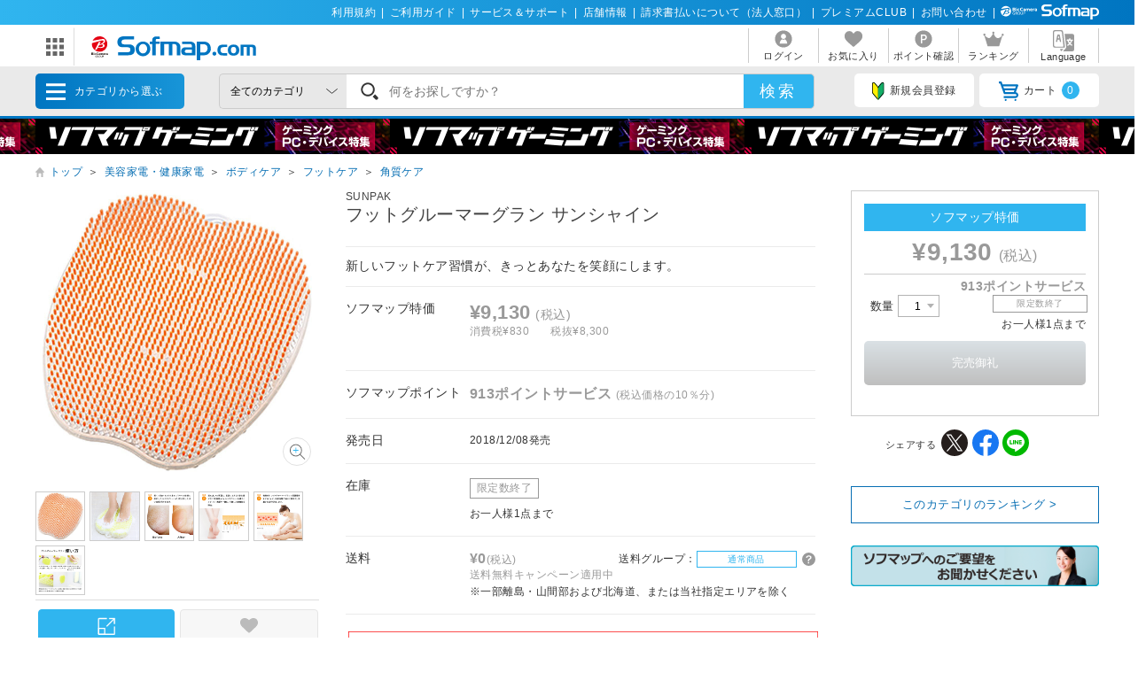

--- FILE ---
content_type: text/html; charset=shift_jis
request_url: https://www.sofmap.com/tags/api/tagspd.aspx?productId=18767037&_=1769145974729
body_size: 529
content:
<p class='aw_ttl'>あなたにおすすめのタグ</p><ul class='aw-ul'><li class='aw-list'><a href='https://www.sofmap.com/tags/related_product.aspx?tags=Sunpak%2c%83t%83b%83g%83O%83%8b%81%5b%83%7d%81%5b%83O%83%89%83%93'>Sunpak フットグルーマーグラン</a></li><li class='aw-list'><a href='https://www.sofmap.com/tags/related_product.aspx?tags=Sunpak%2c%83%8a%83%89%83N%83%5b%81%5b%83V%83%87%83%93%8c%f8%89%ca'>Sunpak リラクゼーション効果</a></li><li class='aw-list'><a href='https://www.sofmap.com/tags/related_product.aspx?tags=Sunpak%2c%96%d1%8d%d7%8c%8c%8a%c7%83P%83A'>Sunpak 毛細血管ケア</a></li><li class='aw-list'><a href='https://www.sofmap.com/tags/related_product.aspx?tags=Sunpak%2c%96A%97%a7%82%c4'>Sunpak 泡立て</a></li><li class='aw-list'><a href='https://www.sofmap.com/tags/related_product.aspx?tags=Sunpak%2c%8ap%8e%bf%8f%9c%8b%8e'>Sunpak 角質除去</a></li><li class='aw-list'><a href='https://www.sofmap.com/tags/related_product.aspx?tags=%83t%83b%83g%83O%83%8b%81%5b%83%7d%81%5b%83O%83%89%83%93%2c%83%8a%83%89%83N%83%5b%81%5b%83V%83%87%83%93%8c%f8%89%ca'>フットグルーマーグラン リラクゼーション効果</a></li><li class='aw-list'><a href='https://www.sofmap.com/tags/related_product.aspx?tags=%83t%83b%83g%83O%83%8b%81%5b%83%7d%81%5b%83O%83%89%83%93%2c%96%d1%8d%d7%8c%8c%8a%c7%83P%83A'>フットグルーマーグラン 毛細血管ケア</a></li><li class='aw-list'><a href='https://www.sofmap.com/tags/related_product.aspx?tags=%83t%83b%83g%83O%83%8b%81%5b%83%7d%81%5b%83O%83%89%83%93%2c%96A%97%a7%82%c4'>フットグルーマーグラン 泡立て</a></li><li class='aw-list'><a href='https://www.sofmap.com/tags/related_product.aspx?tags=%83t%83b%83g%83O%83%8b%81%5b%83%7d%81%5b%83O%83%89%83%93%2c%8ap%8e%bf%8f%9c%8b%8e'>フットグルーマーグラン 角質除去</a></li><li class='aw-list'><a href='https://www.sofmap.com/tags/related_product.aspx?tags=Sunpak%2c%8c%8c%97%ac%91%a3%90i'>Sunpak 血流促進</a></li></ul>

--- FILE ---
content_type: application/javascript
request_url: https://td-tl.sofmap.com/get_cookie_id?cookie_domain=sofmap.com&r=1769145979003&callback=TreasureJSONPCallback0
body_size: -11
content:
TreasureJSONPCallback0({"td_ssc_id":"01KFMN2MHXQC041AE3JPTVN5DY"})

--- FILE ---
content_type: text/javascript;charset=UTF-8
request_url: https://log1.mobylog.jp/msb.php?ktr_site=501091&ktr_atime=1769145980623
body_size: 61
content:
__getSessionValue({"sid":"bdd8534d6afc94bd3ed3fb00eeda9e1c"})